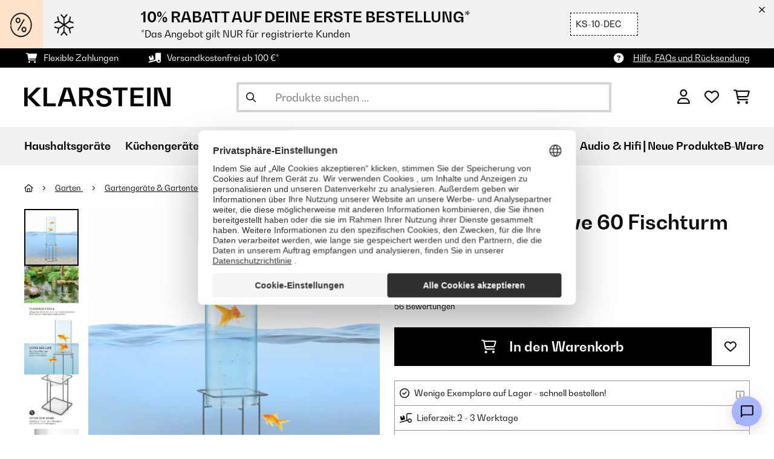

--- FILE ---
content_type: text/html; charset=utf-8
request_url: https://www.google.com/recaptcha/api2/anchor?ar=1&k=6LeauL0UAAAAAEEdzTPw3JfvDyHrkj04_SU8au3M&co=aHR0cHM6Ly93d3cua2xhcnN0ZWluLmF0OjQ0Mw..&hl=de&v=PoyoqOPhxBO7pBk68S4YbpHZ&theme=light&size=normal&anchor-ms=20000&execute-ms=30000&cb=229c8rtzv4jt
body_size: 49578
content:
<!DOCTYPE HTML><html dir="ltr" lang="de"><head><meta http-equiv="Content-Type" content="text/html; charset=UTF-8">
<meta http-equiv="X-UA-Compatible" content="IE=edge">
<title>reCAPTCHA</title>
<style type="text/css">
/* cyrillic-ext */
@font-face {
  font-family: 'Roboto';
  font-style: normal;
  font-weight: 400;
  font-stretch: 100%;
  src: url(//fonts.gstatic.com/s/roboto/v48/KFO7CnqEu92Fr1ME7kSn66aGLdTylUAMa3GUBHMdazTgWw.woff2) format('woff2');
  unicode-range: U+0460-052F, U+1C80-1C8A, U+20B4, U+2DE0-2DFF, U+A640-A69F, U+FE2E-FE2F;
}
/* cyrillic */
@font-face {
  font-family: 'Roboto';
  font-style: normal;
  font-weight: 400;
  font-stretch: 100%;
  src: url(//fonts.gstatic.com/s/roboto/v48/KFO7CnqEu92Fr1ME7kSn66aGLdTylUAMa3iUBHMdazTgWw.woff2) format('woff2');
  unicode-range: U+0301, U+0400-045F, U+0490-0491, U+04B0-04B1, U+2116;
}
/* greek-ext */
@font-face {
  font-family: 'Roboto';
  font-style: normal;
  font-weight: 400;
  font-stretch: 100%;
  src: url(//fonts.gstatic.com/s/roboto/v48/KFO7CnqEu92Fr1ME7kSn66aGLdTylUAMa3CUBHMdazTgWw.woff2) format('woff2');
  unicode-range: U+1F00-1FFF;
}
/* greek */
@font-face {
  font-family: 'Roboto';
  font-style: normal;
  font-weight: 400;
  font-stretch: 100%;
  src: url(//fonts.gstatic.com/s/roboto/v48/KFO7CnqEu92Fr1ME7kSn66aGLdTylUAMa3-UBHMdazTgWw.woff2) format('woff2');
  unicode-range: U+0370-0377, U+037A-037F, U+0384-038A, U+038C, U+038E-03A1, U+03A3-03FF;
}
/* math */
@font-face {
  font-family: 'Roboto';
  font-style: normal;
  font-weight: 400;
  font-stretch: 100%;
  src: url(//fonts.gstatic.com/s/roboto/v48/KFO7CnqEu92Fr1ME7kSn66aGLdTylUAMawCUBHMdazTgWw.woff2) format('woff2');
  unicode-range: U+0302-0303, U+0305, U+0307-0308, U+0310, U+0312, U+0315, U+031A, U+0326-0327, U+032C, U+032F-0330, U+0332-0333, U+0338, U+033A, U+0346, U+034D, U+0391-03A1, U+03A3-03A9, U+03B1-03C9, U+03D1, U+03D5-03D6, U+03F0-03F1, U+03F4-03F5, U+2016-2017, U+2034-2038, U+203C, U+2040, U+2043, U+2047, U+2050, U+2057, U+205F, U+2070-2071, U+2074-208E, U+2090-209C, U+20D0-20DC, U+20E1, U+20E5-20EF, U+2100-2112, U+2114-2115, U+2117-2121, U+2123-214F, U+2190, U+2192, U+2194-21AE, U+21B0-21E5, U+21F1-21F2, U+21F4-2211, U+2213-2214, U+2216-22FF, U+2308-230B, U+2310, U+2319, U+231C-2321, U+2336-237A, U+237C, U+2395, U+239B-23B7, U+23D0, U+23DC-23E1, U+2474-2475, U+25AF, U+25B3, U+25B7, U+25BD, U+25C1, U+25CA, U+25CC, U+25FB, U+266D-266F, U+27C0-27FF, U+2900-2AFF, U+2B0E-2B11, U+2B30-2B4C, U+2BFE, U+3030, U+FF5B, U+FF5D, U+1D400-1D7FF, U+1EE00-1EEFF;
}
/* symbols */
@font-face {
  font-family: 'Roboto';
  font-style: normal;
  font-weight: 400;
  font-stretch: 100%;
  src: url(//fonts.gstatic.com/s/roboto/v48/KFO7CnqEu92Fr1ME7kSn66aGLdTylUAMaxKUBHMdazTgWw.woff2) format('woff2');
  unicode-range: U+0001-000C, U+000E-001F, U+007F-009F, U+20DD-20E0, U+20E2-20E4, U+2150-218F, U+2190, U+2192, U+2194-2199, U+21AF, U+21E6-21F0, U+21F3, U+2218-2219, U+2299, U+22C4-22C6, U+2300-243F, U+2440-244A, U+2460-24FF, U+25A0-27BF, U+2800-28FF, U+2921-2922, U+2981, U+29BF, U+29EB, U+2B00-2BFF, U+4DC0-4DFF, U+FFF9-FFFB, U+10140-1018E, U+10190-1019C, U+101A0, U+101D0-101FD, U+102E0-102FB, U+10E60-10E7E, U+1D2C0-1D2D3, U+1D2E0-1D37F, U+1F000-1F0FF, U+1F100-1F1AD, U+1F1E6-1F1FF, U+1F30D-1F30F, U+1F315, U+1F31C, U+1F31E, U+1F320-1F32C, U+1F336, U+1F378, U+1F37D, U+1F382, U+1F393-1F39F, U+1F3A7-1F3A8, U+1F3AC-1F3AF, U+1F3C2, U+1F3C4-1F3C6, U+1F3CA-1F3CE, U+1F3D4-1F3E0, U+1F3ED, U+1F3F1-1F3F3, U+1F3F5-1F3F7, U+1F408, U+1F415, U+1F41F, U+1F426, U+1F43F, U+1F441-1F442, U+1F444, U+1F446-1F449, U+1F44C-1F44E, U+1F453, U+1F46A, U+1F47D, U+1F4A3, U+1F4B0, U+1F4B3, U+1F4B9, U+1F4BB, U+1F4BF, U+1F4C8-1F4CB, U+1F4D6, U+1F4DA, U+1F4DF, U+1F4E3-1F4E6, U+1F4EA-1F4ED, U+1F4F7, U+1F4F9-1F4FB, U+1F4FD-1F4FE, U+1F503, U+1F507-1F50B, U+1F50D, U+1F512-1F513, U+1F53E-1F54A, U+1F54F-1F5FA, U+1F610, U+1F650-1F67F, U+1F687, U+1F68D, U+1F691, U+1F694, U+1F698, U+1F6AD, U+1F6B2, U+1F6B9-1F6BA, U+1F6BC, U+1F6C6-1F6CF, U+1F6D3-1F6D7, U+1F6E0-1F6EA, U+1F6F0-1F6F3, U+1F6F7-1F6FC, U+1F700-1F7FF, U+1F800-1F80B, U+1F810-1F847, U+1F850-1F859, U+1F860-1F887, U+1F890-1F8AD, U+1F8B0-1F8BB, U+1F8C0-1F8C1, U+1F900-1F90B, U+1F93B, U+1F946, U+1F984, U+1F996, U+1F9E9, U+1FA00-1FA6F, U+1FA70-1FA7C, U+1FA80-1FA89, U+1FA8F-1FAC6, U+1FACE-1FADC, U+1FADF-1FAE9, U+1FAF0-1FAF8, U+1FB00-1FBFF;
}
/* vietnamese */
@font-face {
  font-family: 'Roboto';
  font-style: normal;
  font-weight: 400;
  font-stretch: 100%;
  src: url(//fonts.gstatic.com/s/roboto/v48/KFO7CnqEu92Fr1ME7kSn66aGLdTylUAMa3OUBHMdazTgWw.woff2) format('woff2');
  unicode-range: U+0102-0103, U+0110-0111, U+0128-0129, U+0168-0169, U+01A0-01A1, U+01AF-01B0, U+0300-0301, U+0303-0304, U+0308-0309, U+0323, U+0329, U+1EA0-1EF9, U+20AB;
}
/* latin-ext */
@font-face {
  font-family: 'Roboto';
  font-style: normal;
  font-weight: 400;
  font-stretch: 100%;
  src: url(//fonts.gstatic.com/s/roboto/v48/KFO7CnqEu92Fr1ME7kSn66aGLdTylUAMa3KUBHMdazTgWw.woff2) format('woff2');
  unicode-range: U+0100-02BA, U+02BD-02C5, U+02C7-02CC, U+02CE-02D7, U+02DD-02FF, U+0304, U+0308, U+0329, U+1D00-1DBF, U+1E00-1E9F, U+1EF2-1EFF, U+2020, U+20A0-20AB, U+20AD-20C0, U+2113, U+2C60-2C7F, U+A720-A7FF;
}
/* latin */
@font-face {
  font-family: 'Roboto';
  font-style: normal;
  font-weight: 400;
  font-stretch: 100%;
  src: url(//fonts.gstatic.com/s/roboto/v48/KFO7CnqEu92Fr1ME7kSn66aGLdTylUAMa3yUBHMdazQ.woff2) format('woff2');
  unicode-range: U+0000-00FF, U+0131, U+0152-0153, U+02BB-02BC, U+02C6, U+02DA, U+02DC, U+0304, U+0308, U+0329, U+2000-206F, U+20AC, U+2122, U+2191, U+2193, U+2212, U+2215, U+FEFF, U+FFFD;
}
/* cyrillic-ext */
@font-face {
  font-family: 'Roboto';
  font-style: normal;
  font-weight: 500;
  font-stretch: 100%;
  src: url(//fonts.gstatic.com/s/roboto/v48/KFO7CnqEu92Fr1ME7kSn66aGLdTylUAMa3GUBHMdazTgWw.woff2) format('woff2');
  unicode-range: U+0460-052F, U+1C80-1C8A, U+20B4, U+2DE0-2DFF, U+A640-A69F, U+FE2E-FE2F;
}
/* cyrillic */
@font-face {
  font-family: 'Roboto';
  font-style: normal;
  font-weight: 500;
  font-stretch: 100%;
  src: url(//fonts.gstatic.com/s/roboto/v48/KFO7CnqEu92Fr1ME7kSn66aGLdTylUAMa3iUBHMdazTgWw.woff2) format('woff2');
  unicode-range: U+0301, U+0400-045F, U+0490-0491, U+04B0-04B1, U+2116;
}
/* greek-ext */
@font-face {
  font-family: 'Roboto';
  font-style: normal;
  font-weight: 500;
  font-stretch: 100%;
  src: url(//fonts.gstatic.com/s/roboto/v48/KFO7CnqEu92Fr1ME7kSn66aGLdTylUAMa3CUBHMdazTgWw.woff2) format('woff2');
  unicode-range: U+1F00-1FFF;
}
/* greek */
@font-face {
  font-family: 'Roboto';
  font-style: normal;
  font-weight: 500;
  font-stretch: 100%;
  src: url(//fonts.gstatic.com/s/roboto/v48/KFO7CnqEu92Fr1ME7kSn66aGLdTylUAMa3-UBHMdazTgWw.woff2) format('woff2');
  unicode-range: U+0370-0377, U+037A-037F, U+0384-038A, U+038C, U+038E-03A1, U+03A3-03FF;
}
/* math */
@font-face {
  font-family: 'Roboto';
  font-style: normal;
  font-weight: 500;
  font-stretch: 100%;
  src: url(//fonts.gstatic.com/s/roboto/v48/KFO7CnqEu92Fr1ME7kSn66aGLdTylUAMawCUBHMdazTgWw.woff2) format('woff2');
  unicode-range: U+0302-0303, U+0305, U+0307-0308, U+0310, U+0312, U+0315, U+031A, U+0326-0327, U+032C, U+032F-0330, U+0332-0333, U+0338, U+033A, U+0346, U+034D, U+0391-03A1, U+03A3-03A9, U+03B1-03C9, U+03D1, U+03D5-03D6, U+03F0-03F1, U+03F4-03F5, U+2016-2017, U+2034-2038, U+203C, U+2040, U+2043, U+2047, U+2050, U+2057, U+205F, U+2070-2071, U+2074-208E, U+2090-209C, U+20D0-20DC, U+20E1, U+20E5-20EF, U+2100-2112, U+2114-2115, U+2117-2121, U+2123-214F, U+2190, U+2192, U+2194-21AE, U+21B0-21E5, U+21F1-21F2, U+21F4-2211, U+2213-2214, U+2216-22FF, U+2308-230B, U+2310, U+2319, U+231C-2321, U+2336-237A, U+237C, U+2395, U+239B-23B7, U+23D0, U+23DC-23E1, U+2474-2475, U+25AF, U+25B3, U+25B7, U+25BD, U+25C1, U+25CA, U+25CC, U+25FB, U+266D-266F, U+27C0-27FF, U+2900-2AFF, U+2B0E-2B11, U+2B30-2B4C, U+2BFE, U+3030, U+FF5B, U+FF5D, U+1D400-1D7FF, U+1EE00-1EEFF;
}
/* symbols */
@font-face {
  font-family: 'Roboto';
  font-style: normal;
  font-weight: 500;
  font-stretch: 100%;
  src: url(//fonts.gstatic.com/s/roboto/v48/KFO7CnqEu92Fr1ME7kSn66aGLdTylUAMaxKUBHMdazTgWw.woff2) format('woff2');
  unicode-range: U+0001-000C, U+000E-001F, U+007F-009F, U+20DD-20E0, U+20E2-20E4, U+2150-218F, U+2190, U+2192, U+2194-2199, U+21AF, U+21E6-21F0, U+21F3, U+2218-2219, U+2299, U+22C4-22C6, U+2300-243F, U+2440-244A, U+2460-24FF, U+25A0-27BF, U+2800-28FF, U+2921-2922, U+2981, U+29BF, U+29EB, U+2B00-2BFF, U+4DC0-4DFF, U+FFF9-FFFB, U+10140-1018E, U+10190-1019C, U+101A0, U+101D0-101FD, U+102E0-102FB, U+10E60-10E7E, U+1D2C0-1D2D3, U+1D2E0-1D37F, U+1F000-1F0FF, U+1F100-1F1AD, U+1F1E6-1F1FF, U+1F30D-1F30F, U+1F315, U+1F31C, U+1F31E, U+1F320-1F32C, U+1F336, U+1F378, U+1F37D, U+1F382, U+1F393-1F39F, U+1F3A7-1F3A8, U+1F3AC-1F3AF, U+1F3C2, U+1F3C4-1F3C6, U+1F3CA-1F3CE, U+1F3D4-1F3E0, U+1F3ED, U+1F3F1-1F3F3, U+1F3F5-1F3F7, U+1F408, U+1F415, U+1F41F, U+1F426, U+1F43F, U+1F441-1F442, U+1F444, U+1F446-1F449, U+1F44C-1F44E, U+1F453, U+1F46A, U+1F47D, U+1F4A3, U+1F4B0, U+1F4B3, U+1F4B9, U+1F4BB, U+1F4BF, U+1F4C8-1F4CB, U+1F4D6, U+1F4DA, U+1F4DF, U+1F4E3-1F4E6, U+1F4EA-1F4ED, U+1F4F7, U+1F4F9-1F4FB, U+1F4FD-1F4FE, U+1F503, U+1F507-1F50B, U+1F50D, U+1F512-1F513, U+1F53E-1F54A, U+1F54F-1F5FA, U+1F610, U+1F650-1F67F, U+1F687, U+1F68D, U+1F691, U+1F694, U+1F698, U+1F6AD, U+1F6B2, U+1F6B9-1F6BA, U+1F6BC, U+1F6C6-1F6CF, U+1F6D3-1F6D7, U+1F6E0-1F6EA, U+1F6F0-1F6F3, U+1F6F7-1F6FC, U+1F700-1F7FF, U+1F800-1F80B, U+1F810-1F847, U+1F850-1F859, U+1F860-1F887, U+1F890-1F8AD, U+1F8B0-1F8BB, U+1F8C0-1F8C1, U+1F900-1F90B, U+1F93B, U+1F946, U+1F984, U+1F996, U+1F9E9, U+1FA00-1FA6F, U+1FA70-1FA7C, U+1FA80-1FA89, U+1FA8F-1FAC6, U+1FACE-1FADC, U+1FADF-1FAE9, U+1FAF0-1FAF8, U+1FB00-1FBFF;
}
/* vietnamese */
@font-face {
  font-family: 'Roboto';
  font-style: normal;
  font-weight: 500;
  font-stretch: 100%;
  src: url(//fonts.gstatic.com/s/roboto/v48/KFO7CnqEu92Fr1ME7kSn66aGLdTylUAMa3OUBHMdazTgWw.woff2) format('woff2');
  unicode-range: U+0102-0103, U+0110-0111, U+0128-0129, U+0168-0169, U+01A0-01A1, U+01AF-01B0, U+0300-0301, U+0303-0304, U+0308-0309, U+0323, U+0329, U+1EA0-1EF9, U+20AB;
}
/* latin-ext */
@font-face {
  font-family: 'Roboto';
  font-style: normal;
  font-weight: 500;
  font-stretch: 100%;
  src: url(//fonts.gstatic.com/s/roboto/v48/KFO7CnqEu92Fr1ME7kSn66aGLdTylUAMa3KUBHMdazTgWw.woff2) format('woff2');
  unicode-range: U+0100-02BA, U+02BD-02C5, U+02C7-02CC, U+02CE-02D7, U+02DD-02FF, U+0304, U+0308, U+0329, U+1D00-1DBF, U+1E00-1E9F, U+1EF2-1EFF, U+2020, U+20A0-20AB, U+20AD-20C0, U+2113, U+2C60-2C7F, U+A720-A7FF;
}
/* latin */
@font-face {
  font-family: 'Roboto';
  font-style: normal;
  font-weight: 500;
  font-stretch: 100%;
  src: url(//fonts.gstatic.com/s/roboto/v48/KFO7CnqEu92Fr1ME7kSn66aGLdTylUAMa3yUBHMdazQ.woff2) format('woff2');
  unicode-range: U+0000-00FF, U+0131, U+0152-0153, U+02BB-02BC, U+02C6, U+02DA, U+02DC, U+0304, U+0308, U+0329, U+2000-206F, U+20AC, U+2122, U+2191, U+2193, U+2212, U+2215, U+FEFF, U+FFFD;
}
/* cyrillic-ext */
@font-face {
  font-family: 'Roboto';
  font-style: normal;
  font-weight: 900;
  font-stretch: 100%;
  src: url(//fonts.gstatic.com/s/roboto/v48/KFO7CnqEu92Fr1ME7kSn66aGLdTylUAMa3GUBHMdazTgWw.woff2) format('woff2');
  unicode-range: U+0460-052F, U+1C80-1C8A, U+20B4, U+2DE0-2DFF, U+A640-A69F, U+FE2E-FE2F;
}
/* cyrillic */
@font-face {
  font-family: 'Roboto';
  font-style: normal;
  font-weight: 900;
  font-stretch: 100%;
  src: url(//fonts.gstatic.com/s/roboto/v48/KFO7CnqEu92Fr1ME7kSn66aGLdTylUAMa3iUBHMdazTgWw.woff2) format('woff2');
  unicode-range: U+0301, U+0400-045F, U+0490-0491, U+04B0-04B1, U+2116;
}
/* greek-ext */
@font-face {
  font-family: 'Roboto';
  font-style: normal;
  font-weight: 900;
  font-stretch: 100%;
  src: url(//fonts.gstatic.com/s/roboto/v48/KFO7CnqEu92Fr1ME7kSn66aGLdTylUAMa3CUBHMdazTgWw.woff2) format('woff2');
  unicode-range: U+1F00-1FFF;
}
/* greek */
@font-face {
  font-family: 'Roboto';
  font-style: normal;
  font-weight: 900;
  font-stretch: 100%;
  src: url(//fonts.gstatic.com/s/roboto/v48/KFO7CnqEu92Fr1ME7kSn66aGLdTylUAMa3-UBHMdazTgWw.woff2) format('woff2');
  unicode-range: U+0370-0377, U+037A-037F, U+0384-038A, U+038C, U+038E-03A1, U+03A3-03FF;
}
/* math */
@font-face {
  font-family: 'Roboto';
  font-style: normal;
  font-weight: 900;
  font-stretch: 100%;
  src: url(//fonts.gstatic.com/s/roboto/v48/KFO7CnqEu92Fr1ME7kSn66aGLdTylUAMawCUBHMdazTgWw.woff2) format('woff2');
  unicode-range: U+0302-0303, U+0305, U+0307-0308, U+0310, U+0312, U+0315, U+031A, U+0326-0327, U+032C, U+032F-0330, U+0332-0333, U+0338, U+033A, U+0346, U+034D, U+0391-03A1, U+03A3-03A9, U+03B1-03C9, U+03D1, U+03D5-03D6, U+03F0-03F1, U+03F4-03F5, U+2016-2017, U+2034-2038, U+203C, U+2040, U+2043, U+2047, U+2050, U+2057, U+205F, U+2070-2071, U+2074-208E, U+2090-209C, U+20D0-20DC, U+20E1, U+20E5-20EF, U+2100-2112, U+2114-2115, U+2117-2121, U+2123-214F, U+2190, U+2192, U+2194-21AE, U+21B0-21E5, U+21F1-21F2, U+21F4-2211, U+2213-2214, U+2216-22FF, U+2308-230B, U+2310, U+2319, U+231C-2321, U+2336-237A, U+237C, U+2395, U+239B-23B7, U+23D0, U+23DC-23E1, U+2474-2475, U+25AF, U+25B3, U+25B7, U+25BD, U+25C1, U+25CA, U+25CC, U+25FB, U+266D-266F, U+27C0-27FF, U+2900-2AFF, U+2B0E-2B11, U+2B30-2B4C, U+2BFE, U+3030, U+FF5B, U+FF5D, U+1D400-1D7FF, U+1EE00-1EEFF;
}
/* symbols */
@font-face {
  font-family: 'Roboto';
  font-style: normal;
  font-weight: 900;
  font-stretch: 100%;
  src: url(//fonts.gstatic.com/s/roboto/v48/KFO7CnqEu92Fr1ME7kSn66aGLdTylUAMaxKUBHMdazTgWw.woff2) format('woff2');
  unicode-range: U+0001-000C, U+000E-001F, U+007F-009F, U+20DD-20E0, U+20E2-20E4, U+2150-218F, U+2190, U+2192, U+2194-2199, U+21AF, U+21E6-21F0, U+21F3, U+2218-2219, U+2299, U+22C4-22C6, U+2300-243F, U+2440-244A, U+2460-24FF, U+25A0-27BF, U+2800-28FF, U+2921-2922, U+2981, U+29BF, U+29EB, U+2B00-2BFF, U+4DC0-4DFF, U+FFF9-FFFB, U+10140-1018E, U+10190-1019C, U+101A0, U+101D0-101FD, U+102E0-102FB, U+10E60-10E7E, U+1D2C0-1D2D3, U+1D2E0-1D37F, U+1F000-1F0FF, U+1F100-1F1AD, U+1F1E6-1F1FF, U+1F30D-1F30F, U+1F315, U+1F31C, U+1F31E, U+1F320-1F32C, U+1F336, U+1F378, U+1F37D, U+1F382, U+1F393-1F39F, U+1F3A7-1F3A8, U+1F3AC-1F3AF, U+1F3C2, U+1F3C4-1F3C6, U+1F3CA-1F3CE, U+1F3D4-1F3E0, U+1F3ED, U+1F3F1-1F3F3, U+1F3F5-1F3F7, U+1F408, U+1F415, U+1F41F, U+1F426, U+1F43F, U+1F441-1F442, U+1F444, U+1F446-1F449, U+1F44C-1F44E, U+1F453, U+1F46A, U+1F47D, U+1F4A3, U+1F4B0, U+1F4B3, U+1F4B9, U+1F4BB, U+1F4BF, U+1F4C8-1F4CB, U+1F4D6, U+1F4DA, U+1F4DF, U+1F4E3-1F4E6, U+1F4EA-1F4ED, U+1F4F7, U+1F4F9-1F4FB, U+1F4FD-1F4FE, U+1F503, U+1F507-1F50B, U+1F50D, U+1F512-1F513, U+1F53E-1F54A, U+1F54F-1F5FA, U+1F610, U+1F650-1F67F, U+1F687, U+1F68D, U+1F691, U+1F694, U+1F698, U+1F6AD, U+1F6B2, U+1F6B9-1F6BA, U+1F6BC, U+1F6C6-1F6CF, U+1F6D3-1F6D7, U+1F6E0-1F6EA, U+1F6F0-1F6F3, U+1F6F7-1F6FC, U+1F700-1F7FF, U+1F800-1F80B, U+1F810-1F847, U+1F850-1F859, U+1F860-1F887, U+1F890-1F8AD, U+1F8B0-1F8BB, U+1F8C0-1F8C1, U+1F900-1F90B, U+1F93B, U+1F946, U+1F984, U+1F996, U+1F9E9, U+1FA00-1FA6F, U+1FA70-1FA7C, U+1FA80-1FA89, U+1FA8F-1FAC6, U+1FACE-1FADC, U+1FADF-1FAE9, U+1FAF0-1FAF8, U+1FB00-1FBFF;
}
/* vietnamese */
@font-face {
  font-family: 'Roboto';
  font-style: normal;
  font-weight: 900;
  font-stretch: 100%;
  src: url(//fonts.gstatic.com/s/roboto/v48/KFO7CnqEu92Fr1ME7kSn66aGLdTylUAMa3OUBHMdazTgWw.woff2) format('woff2');
  unicode-range: U+0102-0103, U+0110-0111, U+0128-0129, U+0168-0169, U+01A0-01A1, U+01AF-01B0, U+0300-0301, U+0303-0304, U+0308-0309, U+0323, U+0329, U+1EA0-1EF9, U+20AB;
}
/* latin-ext */
@font-face {
  font-family: 'Roboto';
  font-style: normal;
  font-weight: 900;
  font-stretch: 100%;
  src: url(//fonts.gstatic.com/s/roboto/v48/KFO7CnqEu92Fr1ME7kSn66aGLdTylUAMa3KUBHMdazTgWw.woff2) format('woff2');
  unicode-range: U+0100-02BA, U+02BD-02C5, U+02C7-02CC, U+02CE-02D7, U+02DD-02FF, U+0304, U+0308, U+0329, U+1D00-1DBF, U+1E00-1E9F, U+1EF2-1EFF, U+2020, U+20A0-20AB, U+20AD-20C0, U+2113, U+2C60-2C7F, U+A720-A7FF;
}
/* latin */
@font-face {
  font-family: 'Roboto';
  font-style: normal;
  font-weight: 900;
  font-stretch: 100%;
  src: url(//fonts.gstatic.com/s/roboto/v48/KFO7CnqEu92Fr1ME7kSn66aGLdTylUAMa3yUBHMdazQ.woff2) format('woff2');
  unicode-range: U+0000-00FF, U+0131, U+0152-0153, U+02BB-02BC, U+02C6, U+02DA, U+02DC, U+0304, U+0308, U+0329, U+2000-206F, U+20AC, U+2122, U+2191, U+2193, U+2212, U+2215, U+FEFF, U+FFFD;
}

</style>
<link rel="stylesheet" type="text/css" href="https://www.gstatic.com/recaptcha/releases/PoyoqOPhxBO7pBk68S4YbpHZ/styles__ltr.css">
<script nonce="eP_iN4gO-Z3yVcjl7pq0jQ" type="text/javascript">window['__recaptcha_api'] = 'https://www.google.com/recaptcha/api2/';</script>
<script type="text/javascript" src="https://www.gstatic.com/recaptcha/releases/PoyoqOPhxBO7pBk68S4YbpHZ/recaptcha__de.js" nonce="eP_iN4gO-Z3yVcjl7pq0jQ">
      
    </script></head>
<body><div id="rc-anchor-alert" class="rc-anchor-alert"></div>
<input type="hidden" id="recaptcha-token" value="[base64]">
<script type="text/javascript" nonce="eP_iN4gO-Z3yVcjl7pq0jQ">
      recaptcha.anchor.Main.init("[\x22ainput\x22,[\x22bgdata\x22,\x22\x22,\[base64]/[base64]/[base64]/[base64]/cjw8ejpyPj4+eil9Y2F0Y2gobCl7dGhyb3cgbDt9fSxIPWZ1bmN0aW9uKHcsdCx6KXtpZih3PT0xOTR8fHc9PTIwOCl0LnZbd10/dC52W3ddLmNvbmNhdCh6KTp0LnZbd109b2Yoeix0KTtlbHNle2lmKHQuYkImJnchPTMxNylyZXR1cm47dz09NjZ8fHc9PTEyMnx8dz09NDcwfHx3PT00NHx8dz09NDE2fHx3PT0zOTd8fHc9PTQyMXx8dz09Njh8fHc9PTcwfHx3PT0xODQ/[base64]/[base64]/[base64]/bmV3IGRbVl0oSlswXSk6cD09Mj9uZXcgZFtWXShKWzBdLEpbMV0pOnA9PTM/bmV3IGRbVl0oSlswXSxKWzFdLEpbMl0pOnA9PTQ/[base64]/[base64]/[base64]/[base64]\x22,\[base64]\\u003d\\u003d\x22,\[base64]/[base64]/OVozw7fDjUIZf8KeGHRZfyrDucO1w4/[base64]/[base64]/[base64]/EcOOwpVaw4Akw6ZVPX8MKx0oHMKcwrPDk8KtK8OswojCl01Zw4nDlVkww6pmw7AGw4sWTMOPH8OEwok5QMOuwpYYZhd3wpwAE3xjw503GcOMwo/DkR7Dv8KAwp7CujHCnnjCqcOBP8OmeMKEwq8SwosJMcKmwpw5dcOrw6E4w7zCtSHDkU9fVTbDugk4HsObwpTDrsOBBG/[base64]/CV4+wrFoFCgadVxQwrMxT8KTGMKjWn0TY8OwWxbCuCHDkBvDlMK3wq3DtcKgwr8+wpkwbsOVTsOyHyIKwrxcw6FvfhLDisOPM1pbwrzDnGXClArCvkPCrDjCo8OBw6dMwpRPw6BFdRzCjEjDjy3DpMOnXwk/[base64]/DoCLDgsKew5c1IsOoKELDvB9SwpoTQMO6MyhdU8OVwrYDQV/CqXDDnn3CqSrCpmtZwrAnw4HDji7CkA8jwpRYw7TCnD7DucO9dF/Cv1DCk8OCwp/Dv8KIMUDDgMK/w7gewpLDo8O6w5TDqTRSJDIAw6Vxw6A3LwLCiQEUw6nCrsOoGTMEBcK5w7jCrn5qwot9QcOOwrQ5bk/CmFLDrcOlTMKnd0AxF8KKwpB2wq/Csz1ALFMwBi5BwqvCuVs+w4MFwqdfbHrDtsKIwo7Cij5DOMK/[base64]/[base64]/DsMO8w4TDqknCg1LDkcK1SX3DglzDgQx9wqnCssK2w6ptwrrDjcKGOcK3w77CjMKkwrYpbMK1w4PCmirDiHzCrBTCnBjCo8KyV8KDw57CnsKfwqPDhcOEw6fDgEHCnMOgL8O8WwHCvcOLLcK/w4sBXEJXEcOlWsKYakgtc0bChsK6wq7CocKkwo8mwpxfFCHChX/[base64]/DrsKIQQnDjl/[base64]/DpAVRwqjDlsKgfDzCocKUw7nDgE7Dj3nCp8KrwrrCl8K+wpkVRMOXwr/Cp27Cs1HChX/CjwY8wowvw6jCljXCkR8+IMKfXMKvwrsMw6dFKSrCjg5uwp9aLcKeEjQbw78jwo0IwoclwqvCn8Kowp7DuMOTwqw6w70uw6/DhcKjcgTCmsOlL8O3wo1FQ8K4dwJrw458w4fDlMKhBT07wrVww7fDh1QVw74LFSFTf8KQKC/DhcOow7/DgD/CtBcqZX0kJcKbCsOewpfDvQB6MlrCkMOLN8OweGJICUFRw4DClEYjHW9Cw6LDmMOAw4V3w7/DpWY8fR0Dw5XDhTZcwp3Dr8OAw44owrUtMlzCjMOIUsOYw7l/BMKww74LXCfDusKKIsOBa8KwZA/CnzDDnQTDqzjCvMKkGsOmDsOqDkTDoyHDpg/DrMKewpTCoMKtw7U/UcO/w5JMKjnDgnzCtEfDlXrDhQVpc3bDqcOqw4nDpMKfwrHCh2N4akHCk0FTS8Kmw7bCg8KGwq7ChyvDtTgPC0olD11EXnHDpk3CksKLwrrCp8KhTMO2wpnDvsOzV0jDvEHDrXjDs8OGBMOAwpnCu8Knw6/DpcK3WThDwpdJwprDgE9mwrnCu8KKw442w7tRwoLCpMKBcRbDsVXCoMOewrExw4k0OcKZw73Ct1DDsMOAw7LDn8OSQDbDi8Ozw6/DiiPCiMKZS2rClWs8w43CqsO9wq06HsOIw5PCoWFJw5Mkw6HClcOjRcOeOh7Cn8OVZFTDm2YzwqTDvR4bwpxDw6kmQ0LDqmlxw41+wqwYwrhhwpVWwpR9SW/[base64]/wp/[base64]/Cp8K6wovCucOAwrXCs8OUwpLCs8KzQEYtOsKOw4pswqogVUPCnX/Cs8K4wqHDhMOvGMKNwp3CpcO/[base64]/[base64]/[base64]/wq1rfMKPwqBDw7TDl8K2PybCrcOYwq40MS16w64LZxB+w65lacOfwojDmsOpRnc7El3Dh8KAw5vClW3CsMOBdsKKKXvCrMK6ImbCjSNMFShSRcKpw6DDt8KKw63Dng8YcsO1JQrDijAgwpcwwojCmsKOGVVxNMKTPMO/[base64]/[base64]/[base64]/[base64]/[base64]/DkMKywqcKEcOkw7zCi8OXAHrCu8KHw64Cw4dMw6A5PsKmw51Uw4ZzBQDDp03CrsKUw7V8w6E5w5vCmsKEK8KYdBfDu8OdKMO+InzCp8O4ABbDnUtfYS3DgCrDjWwqScOzLMK+wofDjMK0fsKZwqJlw6c/EXcwwoViw4bCmsK0VMK9w74AwqwtEMKVwpXCg8OOwodRCMKQw6IlwrHCoXLDtcOHw5vCtsO8w45Ma8OfacOXwqTCrx3CvMKyw7IlMlVTUW7Cl8KLdGwRKcK+d2HCvsO/wp7DmkQQw63CnkvDiHnCsTFwBMKPwoHCi3J/wqvCjC9Cwp3Cp1DClMKPfkM7wpnCvMKlw5PDg3rCqsOhGMKPeg4WMBRQV8O/[base64]/Dkl7CrcKZScO7wq86XsOZHsOmw5Rww7A6wqHCvcKoBwLDuSbDjAcMwobCilPCt8O/ZcOfwoQQaMKvGBZkw7cCIcKfATI4Hl5Bwr7DrMKTw53DniMfd8KlwrkTLErDsAcAW8OcLcKIwpBcw6ZRw6FbwpnDlsKVEMOsUsK/wpXDvGrDlXwiwoTCpsKoJMOzS8O+dsOqQcOSdsOARMODOxJdQcO8PQVpDAMwwrQ6NsOaw5DCosOHwqHCg1bDsCrDrcOKC8KGPkVywo5lHRx/XMOXw7EjQMOkw73DrMK/[base64]/DhsOCNsOmwoLDqlJWw6pxXMKew6t+e2PCksKeWMKDwrN9w55cdVwoGsKiw4TDh8KHY8K5IsOMw5nCtQMIw4HCvMKmZMKdAj7DpEcQwp3DgsK/wqjDtcKgw4RhD8Kmw4kVJMKeBF8SwqnDtCo2RGcAZQjDrG3CoRhQfGTCtsO6w4A1LcKXBENQw7U7AcOmwoFkwobCnyUTU8OPwrVBSMKDwogNamNZw7pJwrJBwp7CiMKEw5fCjCxbwo4ywpfDpAMOEMOOwrxWBsK9CkvCoTvDim8+QcKrUlfCoApqPcK3CcKAw4PCsD/DqGRYwoYJwpdZwrNqw5nDrMOww6HDmMKdaRfDhTgVXWVxChYcwoxjwrouwpt+w7lmIiLCnRrCt8KGwq4xw4Zcw6bCs0U2w4jChj7DncKKwpnCpgvDvE7DtcKcGmJ0LcKXwolxw7LCuMOWwqkfwoBlw7MDTsOCwo/DlcKrSibCqMOYwq0sw6XDlDAkw7/Dn8KmKnoWdyjChGdgW8OdZELDvcK/wqHCmh/[base64]/DgHfCiMO/[base64]/Dg07DncKrNAdBPsOIa8OrwoPDvsK9wp08wqjDpWI0w7HDosKpw5hbEsOvW8KPNgnCqMOdDsKiw78HOVo4QcKUw79Jwrx9WMKfLcKjwrLDgwrCpcKlEsO7by3DpMOgY8K1PcOOw5djwprCjsOcfD4NR8O/RDkrw7Zmw7t1WBkCeMOMRh5raMK0OSDDsS7CjMK2w61Ew7DChcOYwoPClMK8XW8swq12Z8KCKAbDtcK8wpJLewJGwofCiTzDtggvLsOYwoALwqJUWcK6Q8O/w4fDkkk1fzhQUmrDpF/CvlTCjMOCwoHDs8KlG8K0XXZJwpnDo34mAsOgw5XCglcwK17CljZewpsoBsKZDB3DtcOWN8OiNCsgMlEUGsK3Kz3Cl8Krw7F+CyM+wpLCrBNCwpLCtcO/dhcsNwJ8w4VMwoLCt8OPwpTCggzDscKaKsOtwpbClBPDmHPDqDBIbcOsWCfDh8KwZ8OzwolTwonCjjnCiMKGwqRow6ZpwpPCoT8macKDNEsIwowLw5cywq/CmyQKT8KNw7tWwrPDm8Kkw5DClDR7UVrDgsK8wq0Jw4PCrHZIdsO+AMKDw7gZw5IBYgbDicOIwrLDhxxOw5zCgGhnw67DgWN/wr7Cg2VHwoNDEgjCtxTDjcK6w5bCoMOEwrdVw5/ChMKCUgXDpMKJa8KawrlxwrMzw6XCkBUWwpIvwqbDlHNnw4DDvsKmwqRgSALDkn4pw6rCtkHDj1TCucOXAsKxYMKiwo3CkcK9wpXDhcKiZsKKwpHDsMKxw7Q2w4dZaicFQnNpdcOLXXjDusKifMK/w5JHCklUwpFLLMOZRsKLa8OEwoopwq9dM8OAwpY0F8Kuw5wMw5FGW8KDScO9DsOMTX5Wwr3CtifDvcOHwpPCmMKgWcKFZFA+Og44UlJ+wq0/IiLDv8O+wopQAxcHwqsJGkHDtsOfw7jCuDPDk8OWf8O3EsK2wooSQMOMfw8pRVEPbTfChirDkcKLf8Klw6PCjMKbTBPCgsKNQgPCtMKddnx/A8OrecO/[base64]/w6h2FsOxVMKiVsK9BsKowrR+woILw47ChlYuwqPDjWZ7wo7ChCxnw4/DrnRjVkRqeMKcwrsIAMKoecOpUMO0KMOSc3UOwqRlIhPDrsO9wqLDrD3CknAqwqEAK8OjfcKkwrrDjDBNY8OQw6jCihNUw6nCocKxwrBDw4vCq8K7VTzDi8OzGl8Ew5TDisKCw7I1w4gnw4vDlShDwq/DpmtAwrvCtcOxO8K8wqB2esKAwq0Dw44Pw4fCjcKjwo1Kf8K5w4PCn8O0woBYwrvDtsOQw5LDjSrClC0qSEXDgVkVBhpTfMOYd8Onwqs/w5l2woXDpg0ywroMwq7CnFXCkMKKwofCqsOcDMOTwrtew64/[base64]/CpRgYwoTCoMO/A1PCosK/QcOsI8KXw7jDpzfCtnpTLnDDtWEawpXDgXBlYcOzMsKENCXDqlnCizhIDsO1NsOawr/[base64]/DpHPClcOKE37CgGvDnUpjK8KSw6IUw67Cq8KwTXFHWjRMRcK/w6jCq8ORwrTDjgl5w7NtMkPCnMOEUlzCg8Olw7gPPsOKw6nClUV5AMKyNlDCqzPCi8OECTZMwqk6W3XDnyoxwq/Ciy7CgkZRw75ww63Dr2U+JMOlXsKEwrYXwoIKwqc8wp/CkcKowrDCnTLDv8OvWQXDkcOXEsOzRlDDqi0swrYECcKsw4vCssONwqBPwq1XwqwXb3TDhj3ColhSw6PCnsO8RcKzewUSwq94wp/Co8K2wrXCncKLw6LCk8Otw5hfw6IHKhoEwr80cMOhw5jDlQpPdDxTdcOJwr7Do8KAA2nDuh7DjRBAR8Ktw4PDn8Obw47Chx5rwp7Dt8OiKMKmwoMFbQXCuMK4MVgZw6PCtRjDpx8Kwp1hHBdaZD7ChWjCjcKqWxDDnMKGw4I9acKXw73DgMOEw4TDncKnwpPChzHCn1/CocK7aWHCjcKYcEbDkcKKwrjClDvCmsOTIA7DqcKdacKUw5fCrDXDjFtqwqoTcHnCjMOtTsO/acKpAsKidsKBwp9wWlvCsCfDhMKJAMKkw4/DuRHCnkl7w6bCn8O4wobCqMK9HiTChcO2w4FPHF/CrcKMIk5IVHLDlMK/aAo2QsOHI8KQT8KFw7jCtMOlTMKyZsOYwqt5C3rCu8KmwojCi8O2wowRwoPClmpTI8OfYjzChsOrDCZVwpUQw6RsLcOmw7cqw7APwr7CqmXCi8K3ZcKtw5BOw6U/wrjCuSA+wrvCsXfCvsKcw7RRd3towrjDjj57wolSP8OhwqLCrw56w4HDo8OfPMKgJWHDpwDCtyRGwo5Qw5dmC8OIA3l/w7nDisKMwpPDoMKjw5nCgsOadsOzZsKNw6DCs8KMwoLDtsK9CcObwoANwpJpZcORwq7CrMO3wpnCqcKhwoXClicyw4/ChH1lVTHCrijDvyEXwrrDksOSUsOSwqLDrcK0w5QNfxLCjRvCn8Kpwq3CpTgywrAAAsK1w7fCpcKJw4bCgsKUOsOWCMKiw4bDn8Onw5TDgSbCkkcYw7vCgBfCkVJUwoTDoz51w4nDjWlxw4PCrT/DrjfDhMKCA8OlEsKYRMKyw4cVw4XDiXDCnMOqw7wVw6QJPC8twptHNDMuwrkdwphCwq8WwofCu8K0MsKcw5jCh8OaAsOleGwwHsOVMhDDsTfDm33CosOSCcOnHcKjwo83w4nDt2zCnsObw6bCgsOpVBlLwrE1w7zDuMKww4F6BFYABsKtbBDDjsOYe17Co8K/QsK8ClfDnWlWZ8K7w4rDhzbDh8KyFFQ2wqJdwpIwwrksM2UPw7Zpw4TDkDJoKMOXO8KwwrsBLl4lXVnCsxoKwp7CvE3DmMKVdWHDkMONIcOMw47Dj8OGC8OuAMOLJH7Ch8OrDQoZw6Qrc8OVD8O1wqvChWQzEg/[base64]/[base64]/Cpy/DrF/Cl8OiwqrDsEs9wpp6wrrCq8OWI8KUScOVV3BeIxMadMOHwrcdw7oDUk0sVcONLX4GKB/DuAl2V8OxMy0OBcK0DVLCgFbColA7w65Hw5XCkcO9w5tswpPDjwE+Bh0+wpHCm8K0w4bCvUfDrw/[base64]/Du8OswoVsFsKMw53CrcOUw5jCk8KwwoVYDj7DsDpNSMOzwrLCocKKw4bDoMK/w5zCmcKzLMOCYGvCvMOpwqMGO1tzJMOUG3HCmsKGw5LChsOyLcKVwp7DplTDpMKbwoXDn09Jw6TCh8KUPcOILsO1VGZVK8KobR1iJjnDoWhzw6AHIgllV8OFw4DDgGjCuHHDvsOYLMKRTMOtwr/DpMKTwrTCiRAPw656w40rUFccwqfDq8KbKko/fsKJwoNVecKDwpLCiQTDnsK0UcKndMKldsK3C8KHw7gWwpAOw5cvwr5Zw61KKCzDsCTCjnBnw70jw4sfDyDCiMKJwqHCoMOjDFPDpwLDlsK0wrXCsCNQw7TDmsKjFcK4bsOlwpjCsUdNwo/[base64]/Cp8OswpvCo8KTw54/wojDs8Obw5rCq1tMHcK4wpPDmcO9w7crYMOOw73ClcKEwo4kUcOkHSTCskICwqfCn8OxAEvCtHx0w4pJVhxdT0bCgsO4Ug0UwpRbw4YfMyV1YBYWw6zCscOfwqRfwol6CW8BIsKkZjAvEcKLwr3DlsKhY8O2esKow7HCu8K2PsO4O8Klw4E/[base64]/[base64]/wqh+R2fCvMKINcOSDCBvG8KxL2EgEMKlNsKfKWxBZcKywrzCqsK9H8KlcisKw7nDgWcYw7jCjTDDv8Kgw4QoI3bCjMKJccKnOsOKRsKRJG5lw5Iyw63CnybDgsOONnnCqMKywqTDg8K3N8KCD0kiOsOJw6fDniAcWh8BwoDCu8K5EcOFb1NjL8Krw5jDrMKhw7l5w7/DiMK7KCvDu2Z2eiM/JMOVw6lvw5/Ds1nDrsKqMcO0VsOSa3ZVwodBSQJpY35IwoUWw7/DksKrf8KLwo/Dkm/CmMOBDMO2w79Ew4Mlw74vNmBJYS3DkhxAWMKkwpt8Zm/DisOAWm9Hw7VZZcOJEcKuSyY4w6EdHMOSw4bCtMK3WzXCi8OvJHc/[base64]/Ds8OrwqbDnGbCq8O2w5EWw45rw6zDrmDChhvCqjwkRcO5w4hpw4HCkDjDpWLCgxdzKGTDvhnDsVwjw4AGH2rCs8O7w73DkMOEwqMpJMOKK8O3KcOVdcKFwqcAw40bL8Odwp8bwq3DsCc6AcONR8O+AsKqC0DCocKzKyzCvsKnwp/CigTCrm4ye8OfwpXDnwwQdEZTwrbCt8KWwq5+w45YwpHCkD1yw7PDiMOwwqQuKnLDlcKQIhAuE3DCuMKGw603wrBuSMKNCGDCgnxlS8Kpw5TCjBZjHx46w7TDjk5zwrF1w5zCl17DvFpDF8KLUH7CrMKYwrM8cBvCpT/Cqx8Xw6DDm8K/KsOrw4hkwrnCjMOsGikdN8OhwrXCvMKJYcKITBrDrRYZTcKfwpzCiTRSwq0cwrEIBG/Do8OjBwrDhHAhKMOtw7xdW07ChgrDo8K5w7PClU7CksKOwpkUwrLDh1V2WUlKIFQ2woBiw4/Cj0PDiCbCrxNuw6F6BUooYxvDgcO4FcKvw6ZXB1tMOC3CgMO/W0o6c3UkP8KLCcORcCdmCVHCmMOjVcO+NHt5cwFzXzFGwqDDmytnU8Kwwq3CjAzCogxGw6c6wrUyMnIDw4LDnWXCglvDu8Kjw5RLw7wpZMO/w5kMwrHCmcKHNEvDhMOfEsK/O8Kdw5DDpsOlw6PCviDDohkMVTzCvwpSPkrCg8OWw5U0wrLDtcKxwo/DrRU2wpQSM0LDjzEiwr/[base64]/DpsKFZcKPdMKYwpjCtcKMKQLClcKmwpXCtT1Dw7PCtGsUT8OaYR1CwpXCrS7Dv8Kww4jCv8Olw7AGDcOEwrnCk8KFFcOjwrgVwoXDnsK3wpvCnMK1NT47wrkyS0nDu1LCllDCiyLDlnrDrsOCYiIFw57Chi/Dn3oFcQjCt8OAFcOjw6XCnsOoJ8KTw5HDlMOsw5pjUFY0bG8ybS8uw5/[base64]/[base64]/CgcKlw4/Dl8OSCEVjw5UywqZSHcO8YGXCpiHCsCl4wq7ClMKyDMKHclR0w7BAw7jDuEgMdBlfF24Nw4fCh8KeB8KJwrbCscKMczZjKWxfGkvDkzXDrsO7KE/CusOvGsK4aMK7wpodwqVFw5HDvWVBf8OBwq8SDcO7w53Ck8OUI8KxXBXCtcKxKRPCqMOpGsOIw6jDtUbClcOowoDDiV3CmwHCpEnCtCQpwqk5w4s6U8Okwr8yWwV8wqLDjQ/[base64]/CpsOtwqFywqEuw5fCoVbCnFXDnsKlR8O6w6sbOy4rYcO/X8OPaDxlIyBiecOkLMONasKMw4VoACJgwqfDscK4DMOSRMK/wpbCjsK4w5TCt3DDkHEJLsO0RMKBNcO+EMOfNsKGw4Ydw6ZXwo/CgMO1ZzBUT8Knw4/CjnvDpUZaHMKwAR0cCE7DomoYGk3CjiPDusOGw67CiVpkw5HCpUZRZ1FiXMOewqkew7R3w7l0JG/CiHgnwoBBeEvCvRjDlD3DtcOiw5zDgHZuBMOBwpDDocO/OHMLeF1pwo4cZ8OHwozCnAN3wol9HiEaw6BUw63CpDweTDJVw7BuQ8OxIsKowovDgcKxw5Mjw7vCvizDgMOmwokwJsKowo5Sw4tfHnhTw7kGQ8KGNCfDl8OFAMOUZsK2AcOQPMOwE0/[base64]/GypSw7k0Z8KQAkVqCXo1EcO/EsK7w4sxbxfDgEk/w5cOw499w4/[base64]/Dkm00eQ7Cu3/DhmRUSMONwqQDwr52wpwdwqpPw4RBfcO4KRzDkU99OcKiw601XQxvwoRiGMKDw756w4rCiMOAwqRnNcOLwr0uSMKCwq3DgMKPw63DrBJXwpjCjhg9A8KhCMKCRMKcw6dpwp4Bw6tGZFjCr8OWIn/Cq8KQKnV6w4rDly4iSSnCmsO4w5IfwpILMBJtX8OJwrbDsE/[base64]/CqsK8KybDkMOGw45rOHXCrBzDkMO4woglw6zDrcOxeiXDgcOCw5MCd8KSwprDg8KVFiUEeHrDonMmw5Z2D8K6KMOCwosCwqY/[base64]/[base64]/ChsKVwqV1wovDonHDhsOEw589ICxiw5DDnsKpw7NIFhZ+w6jCkGXCnMOXesKYw47Co1hZwq9fw7gBwo/CsMK8wr92eVXCjhDDnRvCvcKsBcKAwpk6w7/DvcOZAgnCskXCoW3ClxjCmsOOR8O9UsK1aF3DjMKsw4zCm8OxXsKsw7fDmcK3VsKfPsOsP8OSw6l2ZMOiEsOdw4DCkcKRwroTwqdrwoALw4APw4jCl8K3w7jCk8OJRnh/ZxsIchF/wpkiwr7Dh8OTw43DmUnCk8OPMWg/wpIRN3Qmw4JJZUjDuzjCpCArw41ww54iwqJew4MxwrHDlwlYccOew63Dtio/wqvClEjDmMKSfcKiw6zDjcKWw7TDrcOFw6jDmivCukw/[base64]/CkFdCwqjCqRfDhXjCn1TCucOJw714w6lOUDXDmsOtwopEw40hGsO0w7nDmcOKw6vCvDR3w4TCksK8LMKBwoTDkcO3wqtawovDh8OvwrsYwpLDqMOgw7l0wp3Cv1oTwrLCksK5w6t/w78nw54uFsODYTjDgXbDiMKJwogewo3DsMKqCELCvMOjworCkVY7aMKvw7xIwpzCssKMZsK3ER/Cmi/CoxjDsUQmHcOUfAvCm8Kkwoxvwp44NMKewqjCgArDscOgCEbCv2E0JcK5acOBEEnCqSTCmGPDq0hofMK3wr7DgBZOHzkJCRU/djJLwpBwGyrDs3TDqcK7w5HCin44S2TDpQUAf2nCmcOPw7g/bMKhR3gywpZKfnhTw67DuMOlwr/[base64]/Cm8OEwrzDkMO1w7bCmDHCmMOXwoQ9wrc8w74GUMOPccKvw7gfEcKTwpXChcK2w59IECc1JyXDvXXDp2nDsk3DiGYrTMKJTcOfPMKdRiZWw5EZIT7CjA7CvMOgKMO4w7LCs3USwpxMLMO/AsK1wpgRfMKJb8KpNRxdw49EJXtNXsOTwobDoyrCvmxyw7jChcOFVMOuw6zCmxzCt8KEJcOgOQAxN8KyVk1awpU2wrgHw5txw7MewodJZ8OxwqExw6rDhMOYwpcOwpbDk38tYsK7fMOvJ8KPw6TCqF9oTMOBFcK8XC3Ci1/DsQDCtlt3NnLCux1owonDuWHCunpFX8KNw7HDqsOEw6XCkUVOKsOjOG8zw79fw63DvTfCkcK3w7M4w4/Dq8K2JMOZO8O/UcO+UcKzw5A0ZcKeHDYdI8KDw5DCoMOiwr3CjMKfw5jCpsOnGUk7eE/CjMOCBF1QeD4XWDt+w5fCsMKtPQjCqMOnHXbChn9swpcZw6nCjcKYw7wID8OFw6AUciHDisOyw6d5eAPCm3t9w7/CpcOyw63CmQzDu3nDjcK3wp0Bw4wLWQF3w4zCpwjCosKRwodLw5XCk8O4R8KswpdcwqZDwpDDqHHCn8OhKWbDkMOyw4HDisOqdcO4w75kwp5fcg4fHA5fN23DjzJTw5Q4wqzDqMKZw5zDocOLFMO2wpQUecO9VMKww4fDgzU3NkfCqFjDph/DoMK/[base64]/DnDDClcOvw6bCqSjCksOBwrPDmG7Dr8OJwo/CkMKWwp/DiUIEcsO/w6ghw6XCg8OsWzrCrMOsW1TDtlzDhhokw6nDqjjDlS3DlMOPDh7CqsKFw4E3JMKCFlE6JxfCrVoqwoYAKBXDgB/Dg8Okw74BwqRsw4d4NsO5wrxCMsKHwqp4KgEZw77CjMOKJ8OUYxQ5wpZMHcKVwrBYBhZiw5LCmMO/[base64]/HRnCpMKBwoQWORfCoCZzw6fDlsKDA8O1JQHDsTQ/w5owwpk5B8ODJsOiw6bCk8O7wrZ/BjhZcFnDiifDoCDDiMOdw5onVcKQwofDtmxrPHjDjUfDhcKYw6bDhTMXw7PCqcOUIcKDH0s+wrbCr2MHwpN3TcOOw5rCi3LCvcKWw4dCHMO/w4DCmxzDpyvDh8KCCxNkwp42a2pGZsOAwrIwFTvCnsOPwqYQw6XDscKXGTUowqdnwqXDmcKcew1bKsKCPk9Hwoo6wpjDmH4eNMKbw6YrA25+B3dJCmoSwq8dP8OAPcOWZy/CvsO0RnzDmXLCjsKKXcO8AlEsXsObw55HasOLWA/DpcO9IcKbw7N1wqB3IlrDrcOAasKTSRrCk8Kww4k0w6cbw47ClMOLw6J+Z28dbsKOw5kgG8O0wp0XwqsRwrYXOsKAeFbCk8OCA8KEXMOaFAbCv8ORwrzCk8OFTHhmw4DDqGU1XwrDmnzDihItw5DCpgHCqQAsb1PCkEVMwr/DmMOHw4bDlS0zworCr8OCw4LClzARO8KrwqpIwptJCMOvIhrCg8KkOcO5LlnCi8KXwrpWwpciAcKYwrXCrT4Cw4vDtcO1dHnDtjA2wpRUw4nDsMKGw7oMwpXDjW40w5tnwpsbNi/Dl8OFIcKxZ8OoHcOYWMKILz4jNQwBVnXCicK/[base64]/Dq0B4woHDv0YXwr0Hwr82O8Kqw7I/[base64]/DmGTDol99f8OgSsOXwo5/w7LDqBDDksOLe8Ohw6FfQhk7w7I1wp45SsKhw4UTEBgsw6fCsHMRV8OkVEfCmzRYwrY2Wi3DgcO5fcOjw5fCujU0w7nCpcOPdyHDpXB8w6UAMsKdWsOWfU9lIMKSw7TDvcOcEilJRkEGwqfCuynCtW3CucOKNzQrK8KVB8OqwrZAKsOMw4PCgzPCkinCuC/CnR1nw4ZzTn8vw7rCkMKNQiTDjcOWwrXCl0p7wrc2w6nDhVLCpcKKVsOCwrXChsOYwoPDjXPDkMK0wqRvBA3DmcKvwqPCi25Zw50UBRXDqHpcMcOywpHDhVF6wrlWIwzCpMKof0JWVVY+wo7CgsK+U2zDmQ9Ew647w6fDgsKeH8KINMOHwr1Yw4sTPMKDwq/DrsKXSQHCpGvDhyd0woDDijZ0PcKZRH9PG3QTw5nDv8KRfnFkWgrCscKWwo9Rw4zCucOtYMO3d8Kkw5HCrAN/[base64]/w4F3w6c+w6lqwqgtJsKxBxLDvsOvwq3Dv8KZJcK4w7jCpUkucsKiXXXDonNIdMKeYsONw6JGDi1ew5Q/wqLDi8K5cGfDv8OBBcK4JMKbw6nCqRosfMKxwo0xTXfCtGTCum/CqsOGwpxIOz3CvsKOwpHCrQUQJMKBw5XDiMK9G3XDocO1w60jGlwiwrk3w67Dg8OIOMOqw5bChcOtw4VFwq9JwrZTw7rDqcKNFsK4bAfDiMKJeg5+b2DClXtiNgnDt8KVF8OUw78+w7dvwo9ow4nCo8OOw79aw4/Du8Ksw5ZmwrLDksKBw58wZMOqJcO5JcO/FWNWOhrClcKwN8KRw6HDm8Kcw7LChnAywrzClWcgN0bClFLDmk3CisKHWx7Cg8KwFg5Aw7LCk8KswoJKUcKKw48Pw4oEw744PA5XQMK1wptGwpvCqX3Dp8K1IRLCghnDkcKTwrhtYFVNIQPDoMODI8K1PsK7c8OCwodBwrvDiMKzKsOywpYbGcOPIS3Dg2Jow7/Dr8Kbw7ZQw4HCucO7w6ReY8K4OsKJMcK9KMKyLR/Cgydlw7gbwoHDpB8iwr/[base64]/DtMO2H8K0IMOmETXCkRvCuMOOM8KFNEF5wq/DuMOvGMO1wqYwL8K/Jm7CqsOuwoDCkzfDoD5zw5nCpcOowq8Ma1tNGcKwO0rCiwPCgQYUwp/Dg8Kxw53DkAXDonFuJR5BRcKMwrYTEcOPw6VvwqpdLsKkwpLDicO/w6Q+w4PCgEBlTBLCt8OMw5JDA8Kpw5/Ch8KLw5DCm0kqwrZbbBMJeioCw5p8wrl5w7RrK8KjDsOmw7vDg2doP8OFw6vDucO3NHFQw4TCtXrCtkzDvz3CuMKOZyZ4PcOMZMK8w5lpw5DCrFrCrMK7w5XCvMORw78OXC5ubsOVRAHCosOnNXkewqYTw7TDgcKEw6bCocOIw4LCm2hUw77Cj8KEwpxEw6HDrwV0wp/Dg8Krw4xUwo4eEsKcQMOjw4fDs21kaz9/wpjDvMK6wprCvEvDoWzDmHfCk3vDnEvDsV9Cw6UvRA/[base64]/DjMKSeHrDglLCgi0pw6fCqMOOLMKywrUhw5BtwqHCisOUbMOOBnTCnMKcw7DDmg/[base64]/[base64]/[base64]/Dj8OFB2LCngJKA2xRUcK8ZkHCvsOnwr5ywp1iw4hXAcKCwp3Dq8O0wrjDkmfCm2MRc8KlHMOrFHvCh8O/OiBtTMO5XydzRyjDlMO9wprDrFHDssKvw6wtw6Qcw6N9wpATE3TCjMOmZsOFL8O+WcKMXMK5w6A7w5BBLDsfQxEuw7TDtRzDv0oMw7rCtsOISn4iERnCpMK3OAFmOsKMLzXCicK+GQAUwoFqwr3DgcKaTE/CjTHDj8KAw7XDmMKeJAvCo3PDr0fCvsObAEDDsjcJZDjCpygew6vCosOqQT3CvCRiw7PDlcKBw4vCq8K4f3BsZBUKLcKawqdbF8OtGGhRw50rw4jCpW/DhMOIw5UoXEUYw5kgw5FnwrLClA3CrcO1wrsbwplwwqPDp2x6Z2zCn3rDpGI/ZFYuQcKSw71wRsOHw6XDjsOsO8KlwpXDkMKpSkh7QnDDqMKpw5UMNibDgxg0GAZbA8OuMn/DkMO3w7NDSj1JMDzDsMKEU8KjJsK8w4PCj8OEGxfDkH7CjUYpw5fDrsKBZlnCgXI1YGXDnjMow6ojTcOCBT7DkwzDvcKRX0k2FwfCrQUJw5guekY2woRbwr0YYkjDoMOjwrTClG4qXcKIOsKYa8OXCGU+SMOwEsOVwoV/[base64]/Dm8KIXcKkwqNCwojCqMOrw4zCl8OBwq3Dv8KdaT0ZGmBFw718MMK5BcK4YCcEdS5Uw4fDu8OQwr5xwq/Csh9Qwoc+wo3DpC3CriFkwoHDmyzCvsKkfAYCYDzCmcK1acO1wogmc8KAwojDuynDicKqD8ObPgLDjxJawo7CgyDCjxZ/acKcwoHDqTHCtsOeDMKoTSM5ccOmw6ApLgrCpQLCrmhFIcOaNMKgwqw\\u003d\x22],null,[\x22conf\x22,null,\x226LeauL0UAAAAAEEdzTPw3JfvDyHrkj04_SU8au3M\x22,0,null,null,null,0,[21,125,63,73,95,87,41,43,42,83,102,105,109,121],[1017145,478],0,null,null,null,null,0,null,0,1,700,1,null,0,\x22CvkBEg8I8ajhFRgAOgZUOU5CNWISDwjmjuIVGAA6BlFCb29IYxIPCPeI5jcYADoGb2lsZURkEg8I8M3jFRgBOgZmSVZJaGISDwjiyqA3GAE6BmdMTkNIYxIPCN6/tzcYADoGZWF6dTZkEg8I2NKBMhgAOgZBcTc3dmYSDgi45ZQyGAE6BVFCT0QwEg8I0tuVNxgAOgZmZmFXQWUSDwiV2JQyGAE6BlBxNjBuZBIPCMXziDcYADoGYVhvaWFjEg8IjcqGMhgBOgZPd040dGYSDgiK/Yg3GAA6BU1mSUk0GhwIAxIYHRHwl+M3Dv++pQYZp4oJGYQKGZzijAIZ\x22,0,1,null,null,1,null,0,1,null,null,null,0],\x22https://www.klarstein.at:443\x22,null,[1,1,1],null,null,null,0,3600,[\x22https://www.google.com/intl/de/policies/privacy/\x22,\x22https://www.google.com/intl/de/policies/terms/\x22],\x22tCrkqGOUQdjH5FCu8j4li4wqyfncuKkN15mP2hYtYk4\\u003d\x22,0,0,null,1,1768527039802,0,0,[14,166],null,[120,105,199,179,51],\x22RC-yvQtskur3_PiSQ\x22,null,null,null,null,null,\x220dAFcWeA5cSlOvSO3EW-XXpHp6C5qL9GG0h14EhjJWOONLgQaNylZsnJb-DHc6cOqVaJbQZUyBEhVkTFKbZcs-4dp5tLuYg_nfvA\x22,1768609839867]");
    </script></body></html>